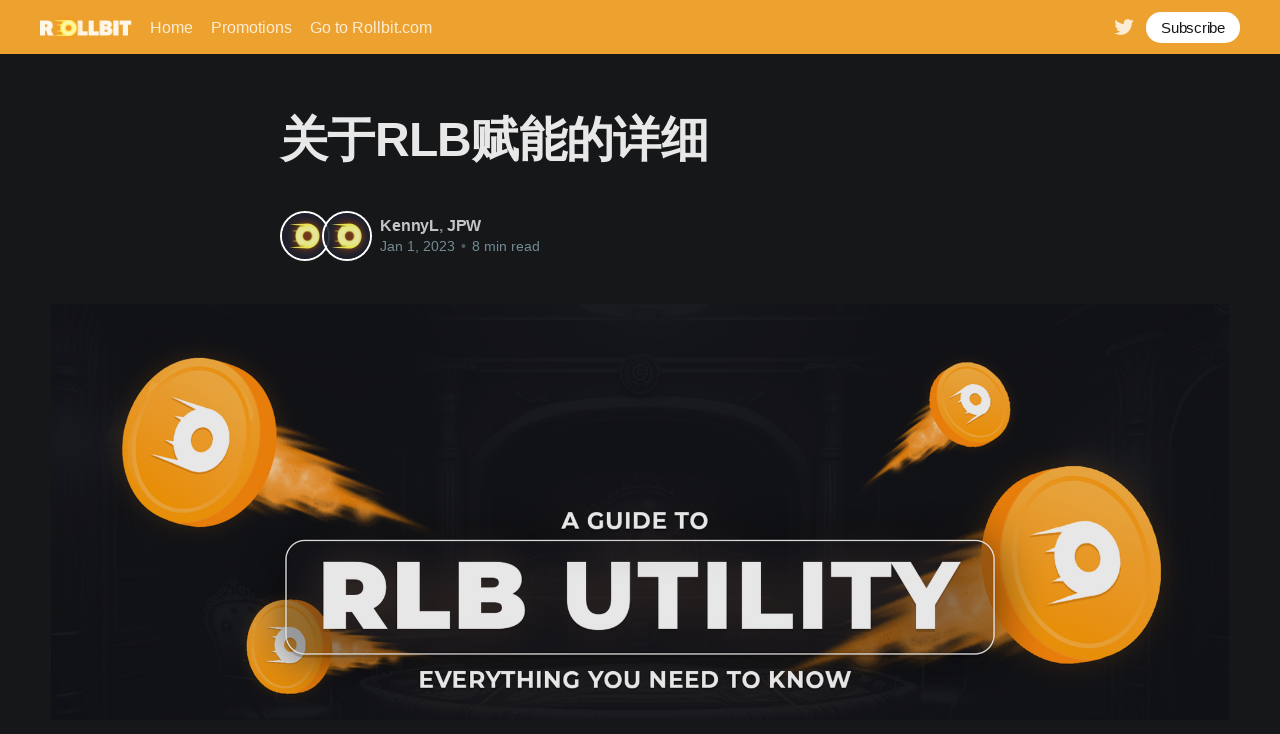

--- FILE ---
content_type: text/html; charset=utf-8
request_url: https://blog.rollbit.com/rlb-utility-guide-chinese/
body_size: 10192
content:
<!DOCTYPE html>
<html lang="en">
<head>

    <title>关于RLB赋能的详细</title>
    <meta charset="utf-8" />
    <meta http-equiv="X-UA-Compatible" content="IE=edge" />
    <meta name="HandheldFriendly" content="True" />
    <meta name="viewport" content="width=device-width, initial-scale=1.0" />

    <link rel="stylesheet" type="text/css" href="https://blog.rollbit.com/assets/built/screen.css?v=0249005201" />

    <link rel="icon" href="https://blog.rollbit.com/content/images/size/w256h256/2021/07/rsz_1rollbit_avatar.png" type="image/png">
    <link rel="canonical" href="https://blog.rollbit.com/rlb-utility-guide-chinese/">
    <meta name="referrer" content="no-referrer-when-downgrade">
    
    <meta property="og:site_name" content="Rollbit Blog">
    <meta property="og:type" content="article">
    <meta property="og:title" content="关于RLB赋能的详细">
    <meta property="og:description" content="在这篇文章中,我们将深入探讨RLB所提供的所有实用功能, 从燃烧和回购到RLB返水机制！


最新进展

Rollbit 最近发布至今为止最大更新,如今已经过去了30天,让我为您提供一切关于全新的 RLB币 “燃烧和回购机制” 功能以及其他新的 RLB 实用功能(包括彩票，Rollbots 和 Sportsbots) 的详细解释.


燃烧和回购机制

燃烧和回购机制于2023年8月8日开始. 到目前为止,Rollbot已经从Degen EXchange 购买了33,688,709 RLB (总金额为$5,538,265.59). 在链上燃烧了其中的90%, 剩下的10%分配给了Rollbot的持有者. Rollbit 每小时将会在各个方面的收入进行回购和燃烧, 其中包括来自赌场的10%, 体育博彩的20%, 以及Crypto Future 的30%.

🔥燃烧RLB意味着RLB将永远从区块连中移除！

随着更新而来的是一个新的RLB页面, 其中提供了Rollbit各个方面的收入详情以及有关RLB的其他一些关键信息. 这些是Rollbit 收入, 而不是利润.

Rollbot每小时">
    <meta property="og:url" content="https://blog.rollbit.com/rlb-utility-guide-chinese/">
    <meta property="og:image" content="https://blog.rollbit.com/content/images/size/w1200/2024/01/Picture2.png">
    <meta property="article:published_time" content="2023-01-01T22:51:00.000Z">
    <meta property="article:modified_time" content="2024-05-14T13:46:46.000Z">
    <meta property="article:publisher" content="https://www.facebook.com/Rollbit">
    <meta name="twitter:card" content="summary_large_image">
    <meta name="twitter:title" content="关于RLB赋能的详细">
    <meta name="twitter:description" content="在这篇文章中,我们将深入探讨RLB所提供的所有实用功能, 从燃烧和回购到RLB返水机制！


最新进展

Rollbit 最近发布至今为止最大更新,如今已经过去了30天,让我为您提供一切关于全新的 RLB币 “燃烧和回购机制” 功能以及其他新的 RLB 实用功能(包括彩票，Rollbots 和 Sportsbots) 的详细解释.


燃烧和回购机制

燃烧和回购机制于2023年8月8日开始. 到目前为止,Rollbot已经从Degen EXchange 购买了33,688,709 RLB (总金额为$5,538,265.59). 在链上燃烧了其中的90%, 剩下的10%分配给了Rollbot的持有者. Rollbit 每小时将会在各个方面的收入进行回购和燃烧, 其中包括来自赌场的10%, 体育博彩的20%, 以及Crypto Future 的30%.

🔥燃烧RLB意味着RLB将永远从区块连中移除！

随着更新而来的是一个新的RLB页面, 其中提供了Rollbit各个方面的收入详情以及有关RLB的其他一些关键信息. 这些是Rollbit 收入, 而不是利润.

Rollbot每小时">
    <meta name="twitter:url" content="https://blog.rollbit.com/rlb-utility-guide-chinese/">
    <meta name="twitter:image" content="https://blog.rollbit.com/content/images/size/w1200/2024/01/Picture2.png">
    <meta name="twitter:label1" content="Written by">
    <meta name="twitter:data1" content="KennyL">
    <meta name="twitter:site" content="@rollbit">
    <meta name="twitter:creator" content="@kennyl0330">
    <meta property="og:image:width" content="1200">
    <meta property="og:image:height" content="675">
    
    <script type="application/ld+json">
{
    "@context": "https://schema.org",
    "@type": "Article",
    "publisher": {
        "@type": "Organization",
        "name": "Rollbit Blog",
        "url": "https://blog.rollbit.com/",
        "logo": {
            "@type": "ImageObject",
            "url": "https://blog.rollbit.com/content/images/2021/03/Logo-1.png",
            "width": 113,
            "height": 32
        }
    },
    "author": {
        "@type": "Person",
        "name": "KennyL",
        "image": {
            "@type": "ImageObject",
            "url": "https://blog.rollbit.com/content/images/2024/01/Rollbit-Avatar.jpg",
            "width": 1024,
            "height": 1024
        },
        "url": "https://blog.rollbit.com/author/kennyl/",
        "sameAs": [
            "https://rollbit.com/",
            "https://x.com/kennyl0330"
        ]
    },
    "contributor": [
        {
            "@type": "Person",
            "name": "JPW",
            "image": {
                "@type": "ImageObject",
                "url": "https://blog.rollbit.com/content/images/2022/05/Rollbit_Avatar.jpg"
            },
            "url": "https://blog.rollbit.com/author/jpw/",
            "sameAs": [
                "https://rollbit.com/",
                "https://x.com/JPW_rb"
            ]
        }
    ],
    "headline": "关于RLB赋能的详细",
    "url": "https://blog.rollbit.com/rlb-utility-guide-chinese/",
    "datePublished": "2023-01-01T22:51:00.000Z",
    "dateModified": "2024-05-14T13:46:46.000Z",
    "image": {
        "@type": "ImageObject",
        "url": "https://blog.rollbit.com/content/images/size/w1200/2024/01/Picture2.png",
        "width": 1200,
        "height": 675
    },
    "description": "在这篇文章中,我们将深入探讨RLB所提供的所有实用功能, 从燃烧和回购到RLB返水机制！\n\n\n最新进展\n\nRollbit 最近发布至今为止最大更新,如今已经过去了30天,让我为您提供一切关于全新的 RLB币 “燃烧和回购机制” 功能以及其他新的 RLB 实用功能(包括彩票，Rollbots 和 Sportsbots) 的详细解释.\n\n\n燃烧和回购机制\n\n燃烧和回购机制于2023年8月8日开始. 到目前为止,Rollbot已经从Degen EXchange 购买了33,688,709 RLB (总金额为$5,538,265.59). 在链上燃烧了其中的90%, 剩下的10%分配给了Rollbot的持有者. Rollbit 每小时将会在各个方面的收入进行回购和燃烧, 其中包括来自赌场的10%, 体育博彩的20%, 以及Crypto Future 的30%.\n\n🔥燃烧RLB意味着RLB将永远从区块连中移除！\n\n随着更新而来的是一个新的RLB页面, 其中提供了Rollbit各个方面的收入详情以及有关RLB的其他一些关键信息. 这些是Rollbit 收入, 而不是利润.\n\nRollbot每小时",
    "mainEntityOfPage": "https://blog.rollbit.com/rlb-utility-guide-chinese/"
}
    </script>

    <meta name="generator" content="Ghost 6.7">
    <link rel="alternate" type="application/rss+xml" title="Rollbit Blog" href="https://blog.rollbit.com/rss/">
    <script defer src="https://cdn.jsdelivr.net/ghost/portal@~2.56/umd/portal.min.js" data-i18n="true" data-ghost="https://blog.rollbit.com/" data-key="44196111266036f157f5e94735" data-api="https://rollbit.ghost.io/ghost/api/content/" data-locale="en" crossorigin="anonymous"></script><style id="gh-members-styles">.gh-post-upgrade-cta-content,
.gh-post-upgrade-cta {
    display: flex;
    flex-direction: column;
    align-items: center;
    font-family: -apple-system, BlinkMacSystemFont, 'Segoe UI', Roboto, Oxygen, Ubuntu, Cantarell, 'Open Sans', 'Helvetica Neue', sans-serif;
    text-align: center;
    width: 100%;
    color: #ffffff;
    font-size: 16px;
}

.gh-post-upgrade-cta-content {
    border-radius: 8px;
    padding: 40px 4vw;
}

.gh-post-upgrade-cta h2 {
    color: #ffffff;
    font-size: 28px;
    letter-spacing: -0.2px;
    margin: 0;
    padding: 0;
}

.gh-post-upgrade-cta p {
    margin: 20px 0 0;
    padding: 0;
}

.gh-post-upgrade-cta small {
    font-size: 16px;
    letter-spacing: -0.2px;
}

.gh-post-upgrade-cta a {
    color: #ffffff;
    cursor: pointer;
    font-weight: 500;
    box-shadow: none;
    text-decoration: underline;
}

.gh-post-upgrade-cta a:hover {
    color: #ffffff;
    opacity: 0.8;
    box-shadow: none;
    text-decoration: underline;
}

.gh-post-upgrade-cta a.gh-btn {
    display: block;
    background: #ffffff;
    text-decoration: none;
    margin: 28px 0 0;
    padding: 8px 18px;
    border-radius: 4px;
    font-size: 16px;
    font-weight: 600;
}

.gh-post-upgrade-cta a.gh-btn:hover {
    opacity: 0.92;
}</style>
    <script defer src="https://cdn.jsdelivr.net/ghost/sodo-search@~1.8/umd/sodo-search.min.js" data-key="44196111266036f157f5e94735" data-styles="https://cdn.jsdelivr.net/ghost/sodo-search@~1.8/umd/main.css" data-sodo-search="https://rollbit.ghost.io/" data-locale="en" crossorigin="anonymous"></script>
    
    <link href="https://blog.rollbit.com/webmentions/receive/" rel="webmention">
    <script defer src="/public/cards.min.js?v=0249005201"></script>
    <link rel="stylesheet" type="text/css" href="/public/cards.min.css?v=0249005201">
    <script defer src="/public/member-attribution.min.js?v=0249005201"></script>
    <script defer src="/public/ghost-stats.min.js?v=0249005201" data-stringify-payload="false" data-datasource="analytics_events" data-storage="localStorage" data-host="https://blog.rollbit.com/.ghost/analytics/api/v1/page_hit"  tb_site_uuid="79b7bdda-a999-40e7-84e2-242dfeef8359" tb_post_uuid="939b13c8-423f-4472-a93b-7234ab3885c2" tb_post_type="post" tb_member_uuid="undefined" tb_member_status="undefined"></script><style>:root {--ghost-accent-color: #eda22f;}</style>
    <script>document.documentElement.classList.add('dark-mode');</script>

<style>
    h2 { font-family: ‘var(--font-serif)’;
font-weight: bold;
font-style: normal;
color: #ffaf18 !important;
}
</style>

<style>
    h3 { font-family: ‘var(--font-serif)’;
font-weight: bold;
font-style: normal;
color: #ffaf18 !important;
}
</style>

</head>
<body class="post-template">
<div class="viewport">

    <header id="gh-head" class="gh-head has-cover">
        <nav class="gh-head-inner inner gh-container">

            <div class="gh-head-brand">
                <a class="gh-head-logo" href="https://blog.rollbit.com">
                        <img src="https://blog.rollbit.com/content/images/2021/03/Logo-1.png" alt="Rollbit Blog" />
                </a>
                <a class="gh-burger" role="button">
                    <div class="gh-burger-box">
                        <div class="gh-burger-inner"></div>
                    </div>
                </a>
            </div>
            <div class="gh-head-menu">
                <ul class="nav">
    <li class="nav-home"><a href="https://blog.rollbit.com/">Home</a></li>
    <li class="nav-promotions"><a href="https://blog.rollbit.com/tag/promotions/">Promotions</a></li>
    <li class="nav-go-to-rollbit-com"><a href="https://rollbit.com/">Go to Rollbit.com</a></li>
</ul>

            </div>
            <div class="gh-head-actions">
                <div class="gh-social">
                        <a class="gh-social-twitter" href="https://x.com/rollbit" title="Twitter" target="_blank" rel="noopener"><svg xmlns="http://www.w3.org/2000/svg" viewBox="0 0 32 32"><path d="M30.063 7.313c-.813 1.125-1.75 2.125-2.875 2.938v.75c0 1.563-.188 3.125-.688 4.625a15.088 15.088 0 0 1-2.063 4.438c-.875 1.438-2 2.688-3.25 3.813a15.015 15.015 0 0 1-4.625 2.563c-1.813.688-3.75 1-5.75 1-3.25 0-6.188-.875-8.875-2.625.438.063.875.125 1.375.125 2.688 0 5.063-.875 7.188-2.5-1.25 0-2.375-.375-3.375-1.125s-1.688-1.688-2.063-2.875c.438.063.813.125 1.125.125.5 0 1-.063 1.5-.25-1.313-.25-2.438-.938-3.313-1.938a5.673 5.673 0 0 1-1.313-3.688v-.063c.813.438 1.688.688 2.625.688a5.228 5.228 0 0 1-1.875-2c-.5-.875-.688-1.813-.688-2.75 0-1.063.25-2.063.75-2.938 1.438 1.75 3.188 3.188 5.25 4.25s4.313 1.688 6.688 1.813a5.579 5.579 0 0 1 1.5-5.438c1.125-1.125 2.5-1.688 4.125-1.688s3.063.625 4.188 1.813a11.48 11.48 0 0 0 3.688-1.375c-.438 1.375-1.313 2.438-2.563 3.188 1.125-.125 2.188-.438 3.313-.875z"/></svg>
</a>
                </div>

                    <a class="gh-head-button" href="#/portal">Subscribe</a>
            </div>
        </nav>
    </header>

    <main>
        



<article class="article post">

    <header class="article-header gh-canvas">


        <h1 class="article-title">关于RLB赋能的详细</h1>


        <div class="article-byline">
            <section class="article-byline-content">
                <ul class="author-list">
                    <li class="author-list-item">
                        <a href="/author/kennyl/" class="author-avatar">
                            <img class="author-profile-image" src="/content/images/size/w100/2024/01/Rollbit-Avatar.jpg" alt="KennyL" />
                        </a>
                    </li>
                    <li class="author-list-item">
                        <a href="/author/jpw/" class="author-avatar">
                            <img class="author-profile-image" src="/content/images/size/w100/2022/05/Rollbit_Avatar.jpg" alt="JPW" />
                        </a>
                    </li>
                </ul>
                <div class="article-byline-meta">
                    <h4 class="author-name"><a href="/author/kennyl/">KennyL</a>, <a href="/author/jpw/">JPW</a></h4>
                    <div class="byline-meta-content">
                        <time class="byline-meta-date" datetime="2023-01-01">Jan 1, 2023</time>
                        <span class="byline-reading-time"><span class="bull">&bull;</span> 8 min read</span>
                    </div>
                </div>
            </section>
        </div>

        <figure class="article-image">
            <img
                srcset="/content/images/size/w300/2024/01/Picture2.png 300w,
                        /content/images/size/w600/2024/01/Picture2.png 600w,
                        /content/images/size/w1000/2024/01/Picture2.png 1000w,
                        /content/images/size/w2000/2024/01/Picture2.png 2000w"
                sizes="(min-width: 1400px) 1400px, 92vw"
                src="/content/images/size/w2000/2024/01/Picture2.png"
                alt="关于RLB赋能的详细"
            />
        </figure>
    </header>

    <section class="gh-content gh-canvas">
        <p>在这篇文章中,我们将深入探讨RLB所提供的所有实用功能, 从燃烧和回购到RLB返水机制！</p><h2 id="%E6%9C%80%E6%96%B0%E8%BF%9B%E5%B1%95">最新进展</h2><p>Rollbit 最近发布至今为止最大更新,如今已经过去了30天,让我为您提供一切关于全新的 RLB币 “燃烧和回购机制” 功能以及其他新的 RLB 实用功能(包括彩票，Rollbots 和 Sportsbots) 的详细解释.</p><h2 id="%E7%87%83%E7%83%A7%E5%92%8C%E5%9B%9E%E8%B4%AD%E6%9C%BA%E5%88%B6">燃烧和回购机制</h2><p>燃烧和回购机制于2023年8月8日开始. 到目前为止,Rollbot已经从Degen EXchange 购买了33,688,709 RLB (总金额为$5,538,265.59). 在链上燃烧了其中的90%, 剩下的10%分配给了Rollbot的持有者. Rollbit 每小时将会在各个方面的收入进行回购和燃烧, 其中包括来自赌场的10%, 体育博彩的20%, 以及Crypto Future 的30%.</p><div class="kg-card kg-callout-card kg-callout-card-grey"><div class="kg-callout-emoji">🔥</div><div class="kg-callout-text">燃烧RLB意味着RLB将永远从区块连中移除！</div></div><p>随着更新而来的是一个新的RLB页面, 其中提供了Rollbit各个方面的收入详情以及有关RLB的其他一些关键信息. 这些是Rollbit 收入, 而不是利润. </p><figure class="kg-card kg-image-card"><img src="https://blog.rollbit.com/content/images/2023/09/image-5.png" class="kg-image" alt="" loading="lazy" width="2000" height="1155" srcset="https://blog.rollbit.com/content/images/size/w600/2023/09/image-5.png 600w, https://blog.rollbit.com/content/images/size/w1000/2023/09/image-5.png 1000w, https://blog.rollbit.com/content/images/size/w1600/2023/09/image-5.png 1600w, https://blog.rollbit.com/content/images/2023/09/image-5.png 2128w" sizes="(min-width: 720px) 720px"></figure><p>Rollbot每小时购买的RLB数量将根据当时的收入而改变, 至今为止一小时内的最大购买量为 351,715 RLB (等于$51,162 美金)!</p><p>如今彩票已经燃烧超过10亿RLB. 这意味着 RLB代币价值的增加意味着质押的数量越来越少, 大大减缓了销毁速度. 鉴于Rollbit希望保持RLB通缩, 我们决定重构代币经济模型, 使购买和销毁将持续减少供应.</p><h2 id="rlb-%E5%BD%A9%E7%A5%A8">RLB 彩票</h2><p>现在，参加彩票是免费的, 没错, 0.2%的费用不再存在了! 由于参与彩票是免费的, 你只需要登录并投注你的RLB在我们的彩票,零风险就有机会得到奖金！</p><p>自从RLB更新以来,参与彩票的人数大幅增加.（具有高彩票倍数的Rollbot被投入使用以增加赌注）这导致彩票中最高赌注达到了24.9亿RLB的历史最高水平！</p><h3 id="rlb%E5%BD%A9%E7%A5%A8%E6%98%AF%E5%A6%82%E4%BD%95%E8%BF%90%E4%BD%9C%E7%9A%84%EF%BC%9F">RLB彩票是如何运作的？</h3><p>每100个比特币区块填满（大约15-20小时）进行一轮可验证公平彩票抽奖. 在每轮抽奖中, 会随机选择100名获奖者(不能重复). 如果您决定不再在当前轮次进行下注, 您可以随时撤回您的RLB (如果您已经加入团队/已经用了倍增就不能撤回RLB了）- 别担心哦参与彩票是免费所以您不会损失任何RLB.</p><div class="kg-card kg-callout-card kg-callout-card-grey"><div class="kg-callout-emoji">💸</div><div class="kg-callout-text">参加彩票是100%免费!</div></div><p>在100个比特币区块填满后, 您将看到彩票抽奖实时进行, 每轮都有100个奖金(100的幸运儿). 其中有10%的机会中头奖. 头奖的大小可以是总头奖规模的2-100%之间！</p><p>您下注的RLB越多, 您赢得奖品的机会就越大！</p><p>目前抽奖的奖金分配是:</p><ul><li>1st:  彩票奖中的 20%</li><li>2nd:彩票奖中的  15%</li><li>3rd: 彩票奖中的 10%</li><li>4th: 彩票奖中的 8% </li><li>6th: 彩票奖中的 6%</li><li>7th: 彩票奖中的 5%</li><li>8th: 彩票奖中的 4%</li><li>9th: 彩票奖中的 3%</li><li>10th: 彩票奖中的 2%</li><li>11th to 100th: 彩票奖中的 0.333% to 0.111%（以 0.00247% 的增量）</li></ul><p>There are further details about how the lottery works in the&nbsp;<a href="https://whitepaper.rollbot.com/rlb-whitepaper/i/utility/rlb-lottery?ref=blog.rollbit.com">RLB whitepaper</a>.</p><h3 id="%E5%A6%82%E6%9E%9C%E5%8F%82%E4%B8%8Erlb%E5%BD%A9%E7%A5%A8">如果参与RLB彩票</h3><p>其实参加RLB彩票很简单. 前往彩票页面, 然后输入您希望下注的RLB金额. 然后，点击显示“Set Wager”的大黄色按钮. 您下注的越多, 赢得头奖的可能性就越大！</p><p></p><figure class="kg-card kg-video-card kg-width-regular" data-kg-thumbnail="https://blog.rollbit.com/content/media/2024/01/Sequence-01_2_thumb.jpg" data-kg-custom-thumbnail="">
            <div class="kg-video-container">
                <video src="https://blog.rollbit.com/content/media/2024/01/Sequence-01_2.mp4" poster="https://img.spacergif.org/v1/1920x1080/0a/spacer.png" width="1920" height="1080" loop="" autoplay="" muted="" playsinline="" preload="metadata" style="background: transparent url('https://blog.rollbit.com/content/media/2024/01/Sequence-01_2_thumb.jpg') 50% 50% / cover no-repeat;"></video>
                <div class="kg-video-overlay">
                    <button class="kg-video-large-play-icon" aria-label="Play video">
                        <svg xmlns="http://www.w3.org/2000/svg" viewBox="0 0 24 24">
                            <path d="M23.14 10.608 2.253.164A1.559 1.559 0 0 0 0 1.557v20.887a1.558 1.558 0 0 0 2.253 1.392L23.14 13.393a1.557 1.557 0 0 0 0-2.785Z"></path>
                        </svg>
                    </button>
                </div>
                <div class="kg-video-player-container kg-video-hide">
                    <div class="kg-video-player">
                        <button class="kg-video-play-icon" aria-label="Play video">
                            <svg xmlns="http://www.w3.org/2000/svg" viewBox="0 0 24 24">
                                <path d="M23.14 10.608 2.253.164A1.559 1.559 0 0 0 0 1.557v20.887a1.558 1.558 0 0 0 2.253 1.392L23.14 13.393a1.557 1.557 0 0 0 0-2.785Z"></path>
                            </svg>
                        </button>
                        <button class="kg-video-pause-icon kg-video-hide" aria-label="Pause video">
                            <svg xmlns="http://www.w3.org/2000/svg" viewBox="0 0 24 24">
                                <rect x="3" y="1" width="7" height="22" rx="1.5" ry="1.5"></rect>
                                <rect x="14" y="1" width="7" height="22" rx="1.5" ry="1.5"></rect>
                            </svg>
                        </button>
                        <span class="kg-video-current-time">0:00</span>
                        <div class="kg-video-time">
                            /<span class="kg-video-duration">0:08</span>
                        </div>
                        <input type="range" class="kg-video-seek-slider" max="100" value="0">
                        <button class="kg-video-playback-rate" aria-label="Adjust playback speed">1×</button>
                        <button class="kg-video-unmute-icon" aria-label="Unmute">
                            <svg xmlns="http://www.w3.org/2000/svg" viewBox="0 0 24 24">
                                <path d="M15.189 2.021a9.728 9.728 0 0 0-7.924 4.85.249.249 0 0 1-.221.133H5.25a3 3 0 0 0-3 3v2a3 3 0 0 0 3 3h1.794a.249.249 0 0 1 .221.133 9.73 9.73 0 0 0 7.924 4.85h.06a1 1 0 0 0 1-1V3.02a1 1 0 0 0-1.06-.998Z"></path>
                            </svg>
                        </button>
                        <button class="kg-video-mute-icon kg-video-hide" aria-label="Mute">
                            <svg xmlns="http://www.w3.org/2000/svg" viewBox="0 0 24 24">
                                <path d="M16.177 4.3a.248.248 0 0 0 .073-.176v-1.1a1 1 0 0 0-1.061-1 9.728 9.728 0 0 0-7.924 4.85.249.249 0 0 1-.221.133H5.25a3 3 0 0 0-3 3v2a3 3 0 0 0 3 3h.114a.251.251 0 0 0 .177-.073ZM23.707 1.706A1 1 0 0 0 22.293.292l-22 22a1 1 0 0 0 0 1.414l.009.009a1 1 0 0 0 1.405-.009l6.63-6.631A.251.251 0 0 1 8.515 17a.245.245 0 0 1 .177.075 10.081 10.081 0 0 0 6.5 2.92 1 1 0 0 0 1.061-1V9.266a.247.247 0 0 1 .073-.176Z"></path>
                            </svg>
                        </button>
                        <input type="range" class="kg-video-volume-slider" max="100" value="100">
                    </div>
                </div>
            </div>
            
        </figure><p></p><p>下注后, 系统将显示您目前赢得奖品的机会. 如果下注的RLB越多, 您赢得奖金的机会就越高.</p><figure class="kg-card kg-image-card"><img src="https://blog.rollbit.com/content/images/2023/09/image-2.png" class="kg-image" alt="" loading="lazy" width="351" height="108"></figure><p>如果要撤回您的RLB, 您只需将所需的赌注设置为0, 然后点击“Set Wager”, RLB就会被移除! (如果您已经加入团队/已经用了倍增就不能撤回RLB了）</p><p>您可以使用彩票倍增来增加您的赌注. 获得彩票倍增有三种方式（等级、下注/流水和Rollbot）</p><ol><li>等级（Rank）：每次您升级一个等级, 您的倍增将增加0.2！</li><li>下注（Wager）：每次您进行下注时, 此倍增都会增长, 并在使用后重置为1！</li><li>Rollbot：每个Rollbot都有一个基于其等级的彩票倍增 !</li></ol><p>您还可以选择加入一个团队, 排名达到Platinum 2或拥有特殊Rollbot的人可以创建一个团队. 这会将每个人的RLB集中在一起, 为您赢得奖金提供更高的机会, 奖金将按照您在团队中的下注比例进行分配. 如果您作为团队领队,您会获得奖金的110％! 一旦加入一个团队, 您将在该轮结束之前无法离开/撤回RLB！</p><h3 id="%E5%A6%82%E4%BD%95%E9%A2%86%E5%8F%96%E5%A5%96%E9%87%91%EF%BC%81">如何领取奖金！</h3><p>要领取您的奖金, 您需 “<a href="https://rollbit.com/rlb/lottery/my-prizes?ref=blog.rollbit.com"><u>My Prizes</u></a>” (如果是单人参与) 或“<a href="https://rollbit.com/rlb/lottery/my-team-bonuses?ref=blog.rollbit.com"><u>My Team Prizes</u></a>” (如果是团队参与)！一旦您进入这些选项卡, 您可以领取您的奖金, 这将激活15分钟内的5%返水提升！如果您作为团队参与，奖金将以奖金余额的形式发放，需要进行5倍投注才能提取. 个人奖金将直接转入您的余额，可随时提取！</p><h2 id="rollbot-v1s">Rollbot V1s</h2><p>随着这新更新, Rollbots V1 有些重大变化. 由于现在彩票免费参与, 这意味着不再有50%的费用流向Rollbot质押者, 而是他们将获得每小时燃烧和回购的10%. 由于每天购买和燃烧的RLB数量巨大, 这导致Rollbots v1赚取了更多RLB！</p><p>现在, 当您质押Rollbots时, 它们将被锁定30天, 类似于Sports Rollbots (v2).但在30天后它们仍然保持质押状态！</p><p></p><figure class="kg-card kg-image-card"><img src="https://blog.rollbit.com/content/images/2023/09/image-6.png" class="kg-image" alt="" loading="lazy" width="1320" height="1320" srcset="https://blog.rollbit.com/content/images/size/w600/2023/09/image-6.png 600w, https://blog.rollbit.com/content/images/size/w1000/2023/09/image-6.png 1000w, https://blog.rollbit.com/content/images/2023/09/image-6.png 1320w" sizes="(min-width: 720px) 720px"></figure><p>由于Rollbots的质押被锁, 导致Rollbots v1市场上现在更加稀有, 再加上Rollbots彩票倍增的需求和更高比率的RLB回报, 导致了Rollbots变得比以往更加重要. </p><h2 id="sports-rollbots">Sports Rollbots</h2><p>Sports Rollbots在这更新中没有发生任何变化. 它们仍然可以获得高达40%的利润分成！人们一直在质疑收入和利润分成之间的差异, 但重要的是要记住, 利润(Profit Sharing)是指收入减去开支, 因此会大幅降低. Sports Rollbots的利润分成是由体育书的实现利润决定的, 而不是由收入决定的.</p><h2 id="%E4%BA%A4%E6%98%93%E8%B4%B9%E7%94%A8">交易费用</h2><p>尽管我们的交易费用已经很有吸引力, 您仍然可以根据您持有的 RLB 获得更多的费用折扣, 最高可达60％！您可以在下面看到详细！</p><ul><li>&gt;$2,500,000 - 60%</li><li>&gt;$1,000,000 - 50%</li><li>&gt;$250,000 - 40%</li><li>&gt;$100,000 - 30%</li><li>&gt;$10,000 - 20%</li><li>&gt;$1,000 - 10%</li><li>&gt;$100 - 5%</li></ul><p>This is available on both fee structures!</p><p>For a more in-depth view of our Futures product, check out this blogpost!</p><figure class="kg-card kg-bookmark-card"><a class="kg-bookmark-container" href="https://blog.rollbit.com/1000x-leverage-crypto-futures/"><div class="kg-bookmark-content"><div class="kg-bookmark-title">1,000x Leverage Crypto Futures</div><div class="kg-bookmark-description">Rollbit offers users the ability to trade with up to 1,000x Leverage on over 20 cryptocurrencies with competitive fee structures.</div><div class="kg-bookmark-metadata"><img class="kg-bookmark-icon" src="https://blog.rollbit.com/content/images/size/w256h256/2021/07/rsz_1rollbit_avatar.png" alt=""><span class="kg-bookmark-author">Rollbit Blog</span><span class="kg-bookmark-publisher">Michael</span></div></div><div class="kg-bookmark-thumbnail"><img src="https://blog.rollbit.com/content/images/2023/07/futures.png" alt=""></div></a></figure><h2 id="rlb-%E8%BF%94%E6%B0%B4%E6%9C%BA%E5%88%B6">RLB 返水机制</h2><p>返水是指您从赌博中在获得的部分庄家优势, 作为一种奖励返还给您. 根据您的RLB持有的美元价值, 您可以额外获得高达10%的返水：</p><ul><li>&gt;$500,000 - 10%</li><li>&gt;$250,000 - 9% &nbsp;</li><li>&gt;$100,000 - 8%</li><li>&gt;$50,000 - 7%</li><li>&gt;$25,000 - 6%</li><li>&gt;$10,000 - 5%</li><li>&gt;$5,000 - 4%</li><li>&gt;$2,500 - 3%</li><li>&gt;$1,000- 2%</li><li>&gt;$100 - 1%</li></ul><p>您可以通过点击左上角的“奖Rewards”下拉菜单, 将其切换为成 ‘RLB Rakeback’</p><figure class="kg-card kg-image-card"><img src="https://blog.rollbit.com/content/images/2023/09/image-4.png" class="kg-image" alt="" loading="lazy" width="591" height="942"></figure><p></p><hr><p><strong>-Rollbit 团队</strong></p>
    </section>


</article>

<section class="footer-cta">
    <div class="inner">
        <h2>Sign up for more like this.</h2>
        <a class="footer-cta-button" href="#/portal">
            <div>Enter your email</div>
            <span>Subscribe</span>
        </a>
    </div>
</section>


<aside class="read-more-wrap">
    <div class="read-more inner">


                    
<article class="post-card post ">

    <a class="post-card-image-link" href="/eubank-vs-benn-ko-bonus/">
        <img class="post-card-image"
            srcset="/content/images/size/w300/2025/11/bennn2.png 300w,
                    /content/images/size/w600/2025/11/bennn2.png 600w,
                    /content/images/size/w1000/2025/11/bennn2.png 1000w,
                    /content/images/size/w2000/2025/11/bennn2.png 2000w"
            sizes="(max-width: 1000px) 400px, 800px"
            src="/content/images/size/w600/2025/11/bennn2.png"
            alt="Eubank vs Benn - KO Bonus🥊"
            loading="lazy"
        />
    </a>

    <div class="post-card-content">

        <a class="post-card-content-link" href="/eubank-vs-benn-ko-bonus/">
            <header class="post-card-header">
                <h2 class="post-card-title">Eubank vs Benn - KO Bonus🥊</h2>
            </header>
            <section class="post-card-excerpt">
                <p>Get a 50% win bonus if your bet on Benn to win by TKO/KO wins by the end of the 6th round!</p>
            </section>
        </a>

        <footer class="post-card-meta">
            <ul class="author-list">
                <li class="author-list-item">
                    <a href="/author/jpw/" class="static-avatar">
                        <img class="author-profile-image" src="/content/images/size/w100/2022/05/Rollbit_Avatar.jpg" alt="JPW" />
                    </a>
                </li>
            </ul>
            <div class="post-card-byline-content">
                <span><a href="/author/jpw/">JPW</a></span>
                <span class="post-card-byline-date"><time datetime="2025-11-14">Nov 14, 2025</time> <span class="bull">&bull;</span> 2 min read</span>
            </div>
        </footer>

    </div>

</article>
                    
<article class="post-card post ">

    <a class="post-card-image-link" href="/ufc-322-double-champ-double/">
        <img class="post-card-image"
            srcset="/content/images/size/w300/2025/11/double-champ.png 300w,
                    /content/images/size/w600/2025/11/double-champ.png 600w,
                    /content/images/size/w1000/2025/11/double-champ.png 1000w,
                    /content/images/size/w2000/2025/11/double-champ.png 2000w"
            sizes="(max-width: 1000px) 400px, 800px"
            src="/content/images/size/w600/2025/11/double-champ.png"
            alt="UFC 322: Double Champ Double"
            loading="lazy"
        />
    </a>

    <div class="post-card-content">

        <a class="post-card-content-link" href="/ufc-322-double-champ-double/">
            <header class="post-card-header">
                <h2 class="post-card-title">UFC 322: Double Champ Double</h2>
            </header>
            <section class="post-card-excerpt">
                <p>Place a combo bet on Makhachev and Weili to win and get a 50% win bonus if it hits!</p>
            </section>
        </a>

        <footer class="post-card-meta">
            <ul class="author-list">
                <li class="author-list-item">
                    <a href="/author/jpw/" class="static-avatar">
                        <img class="author-profile-image" src="/content/images/size/w100/2022/05/Rollbit_Avatar.jpg" alt="JPW" />
                    </a>
                </li>
            </ul>
            <div class="post-card-byline-content">
                <span><a href="/author/jpw/">JPW</a></span>
                <span class="post-card-byline-date"><time datetime="2025-11-11">Nov 11, 2025</time> <span class="bull">&bull;</span> 2 min read</span>
            </div>
        </footer>

    </div>

</article>
                    
<article class="post-card post ">

    <a class="post-card-image-link" href="/community-daily-events-week-14/">
        <img class="post-card-image"
            srcset="/content/images/size/w300/2025/11/events2.png 300w,
                    /content/images/size/w600/2025/11/events2.png 600w,
                    /content/images/size/w1000/2025/11/events2.png 1000w,
                    /content/images/size/w2000/2025/11/events2.png 2000w"
            sizes="(max-width: 1000px) 400px, 800px"
            src="/content/images/size/w600/2025/11/events2.png"
            alt="Community Daily Events: Week 14"
            loading="lazy"
        />
    </a>

    <div class="post-card-content">

        <a class="post-card-content-link" href="/community-daily-events-week-14/">
            <header class="post-card-header">
                <h2 class="post-card-title">Community Daily Events: Week 14</h2>
            </header>
            <section class="post-card-excerpt">
                <p>Earn prizes in our free and unique discord events every single day!</p>
            </section>
        </a>

        <footer class="post-card-meta">
            <ul class="author-list">
                <li class="author-list-item">
                    <a href="/author/staron/" class="static-avatar">
                        <img class="author-profile-image" src="/content/images/size/w100/2025/07/rb.jpg" alt="Staron" />
                    </a>
                </li>
            </ul>
            <div class="post-card-byline-content">
                <span><a href="/author/staron/">Staron</a></span>
                <span class="post-card-byline-date"><time datetime="2025-11-10">Nov 10, 2025</time> <span class="bull">&bull;</span> 1 min read</span>
            </div>
        </footer>

    </div>

</article>

    </div>
</aside>


    </main>

    <footer class="site-footer outer">
        <div class="inner">
            <section class="copyright"><a href="https://blog.rollbit.com">Rollbit Blog</a> &copy; 2025</section>
            <nav class="site-footer-nav">
                
            </nav>
            <div><a href="https://ghost.org/" target="_blank" rel="noopener">Powered by Ghost</a></div>
        </div>
    </footer>

</div>


<script
    src="https://code.jquery.com/jquery-3.5.1.min.js"
    integrity="sha256-9/aliU8dGd2tb6OSsuzixeV4y/faTqgFtohetphbbj0="
    crossorigin="anonymous">
</script>
<script src="https://blog.rollbit.com/assets/built/casper.js?v=0249005201"></script>
<script>
$(document).ready(function () {
    // Mobile Menu Trigger
    $('.gh-burger').click(function () {
        $('body').toggleClass('gh-head-open');
    });
    // FitVids - Makes video embeds responsive
    $(".gh-content").fitVids();
});
</script>

<style>
.site-footer-nav a[href="https://ghost.org"] {
  display: none;
}
</style>

<script>
var links = document.querySelectorAll('a');
links.forEach((link) => {
    var a = new RegExp('/' + window.location.host + '/');
    if(!a.test(link.href)) {
      	link.addEventListener('click', (event) => {
            event.preventDefault();
            event.stopPropagation();
            window.open(link.href, '_blank');
        });
    }
});
</script>

</body>
</html>
